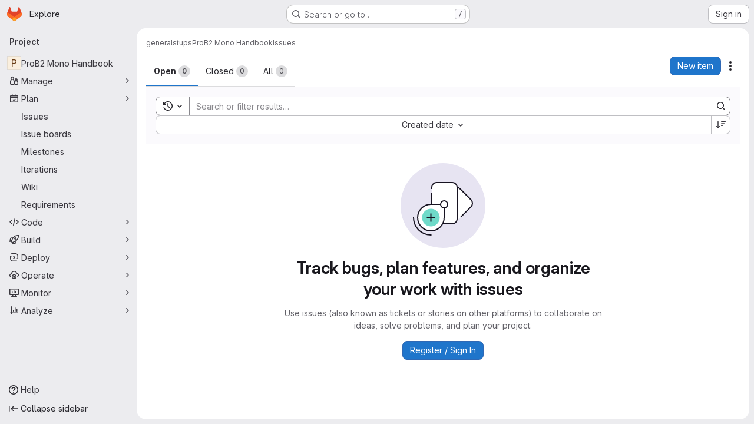

--- FILE ---
content_type: text/css; charset=utf-8
request_url: https://gitlab.cs.uni-duesseldorf.de/assets/highlight/themes/dark-8796b0549a7cd8fd6d2646619fa5840db4505d7031a76d5441a3cee1d12390d2.css
body_size: 3550
content:
.code.highlight .hljs-comment,.code.duo-message-pre-block .hljs-comment{color:var(--color-hljs-comment)}.code.highlight .hljs-link,.code.duo-message-pre-block .hljs-link{color:var(--color-hljs-link)}.code.highlight .hljs-meta,.code.duo-message-pre-block .hljs-meta{color:var(--color-hljs-meta)}.code.highlight .hljs-keyword,.code.duo-message-pre-block .hljs-keyword{color:var(--color-hljs-keyword)}.code.highlight .hljs-type,.code.duo-message-pre-block .hljs-type{color:var(--color-hljs-type)}.code.highlight .hljs-attr,.code.highlight .hljs-property,.code.duo-message-pre-block .hljs-attr,.code.duo-message-pre-block .hljs-property{color:var(--color-hljs-attr)}.code.highlight .hljs-built_in,.code.duo-message-pre-block .hljs-built_in{color:var(--color-hljs-builtin)}.code.highlight .hljs-literal,.code.duo-message-pre-block .hljs-literal{color:var(--color-hljs-literal)}.code.highlight .hljs-title,.code.duo-message-pre-block .hljs-title{color:var(--color-hljs-title)}.code.highlight .hljs-title.class_,.code.duo-message-pre-block .hljs-title.class_{color:var(--color-hljs-class)}.code.highlight .hljs-title.class_.inherited__,.code.duo-message-pre-block .hljs-title.class_.inherited__{color:var(--color-hljs-variable)}.code.highlight .hljs-title.function_,.code.duo-message-pre-block .hljs-title.function_{color:var(--color-hljs-function)}.code.highlight .hljs-tag,.code.highlight .hljs-name,.code.duo-message-pre-block .hljs-tag,.code.duo-message-pre-block .hljs-name{color:var(--color-hljs-tag)}.code.highlight .hljs-number,.code.duo-message-pre-block .hljs-number{color:var(--color-hljs-number)}.code.highlight .hljs-subst,.code.duo-message-pre-block .hljs-subst{color:var(--color-hljs-subst)}.code.highlight .hljs-string,.code.highlight .hljs-section,.code.highlight .hljs-bullet,.code.duo-message-pre-block .hljs-string,.code.duo-message-pre-block .hljs-section,.code.duo-message-pre-block .hljs-bullet{color:var(--color-hljs-string)}.code.highlight .hljs-symbol,.code.duo-message-pre-block .hljs-symbol{color:var(--color-hljs-symbol)}.code.highlight .hljs-variable,.code.duo-message-pre-block .hljs-variable{color:var(--color-hljs-variable)}.code.highlight .hljs-variable.language_,.code.duo-message-pre-block .hljs-variable.language_{color:var(--color-hljs-language)}.code.highlight .hljs-variable.constant_,.code.duo-message-pre-block .hljs-variable.constant_{color:var(--color-hljs-constant)}.code.highlight .hljs-attribute,.code.duo-message-pre-block .hljs-attribute{color:var(--color-hljs-attribute)}.code.highlight .hljs-operator,.code.duo-message-pre-block .hljs-operator{color:var(--color-hljs-operator)}.code.highlight .hljs-punctuation,.code.duo-message-pre-block .hljs-punctuation{color:var(--color-hljs-punctuation)}.code.highlight .hljs-regexp,.code.duo-message-pre-block .hljs-regexp{color:var(--color-hljs-regexp)}.code.highlight .hljs-params,.code.duo-message-pre-block .hljs-params{color:var(--color-hljs-params)}.code.highlight .hljs-doctag,.code.duo-message-pre-block .hljs-doctag{color:var(--color-hljs-doctag)}.code.highlight .hljs-selector-tag,.code.duo-message-pre-block .hljs-selector-tag{color:var(--color-hljs-selector-tag)}.code.highlight .hljs-selector-class,.code.duo-message-pre-block .hljs-selector-class{color:var(--color-hljs-selector-class)}.code.highlight .hljs-selector-id,.code.duo-message-pre-block .hljs-selector-id{color:var(--color-hljs-selector-id)}.code.highlight .hljs-selector-attr,.code.duo-message-pre-block .hljs-selector-attr{color:var(--color-hljs-selector-attr)}.code.highlight .hljs-selector-pseudo,.code.duo-message-pre-block .hljs-selector-pseudo{color:var(--color-hljs-selector-pseudo)}:root{--color-hljs-comment: #969896;--color-hljs-variable: #b294bb;--color-hljs-link: #de935f;--color-hljs-meta: #969896;--color-hljs-keyword: #b294bb;--color-hljs-type: #f0c674;--color-hljs-attr: #81a2be;--color-hljs-builtin: #c5c8c6;--color-hljs-title: #c5c8c6;--color-hljs-class: #f0c674;--color-hljs-function: #81a2be;--color-hljs-tag: #8abeb7;--color-hljs-number: #de935f;--color-hljs-subst: #c5c8c6;--color-hljs-string: #b5bd68;--color-hljs-symbol: #b5bd68;--color-hljs-variable: #c66;--color-hljs-operator: #8abeb7;--color-hljs-punctuation: #c5c8c6;--color-hljs-regexp: #b5bd68;--color-hljs-constant: #81a2be;--color-hljs-literal: #b294bb;--color-hljs-language: #81a2be;--color-hljs-params: #81a2be;--color-hljs-selector-doctag: #969896;--color-hljs-selector-tag: #8abeb7;--color-hljs-selector-class: #f0c674;--color-hljs-selector-id: #f0c674;--color-hljs-selector-attr: #8abeb7;--color-hljs-selector-pseudo: #8abeb7;--default-diff-color-deletion: #ff3333;--default-diff-color-addition: #288f2a;--diff-addition-color: #233726;--diff-deletion-color: #4b2526}.code.dark,.code.code-syntax-highlight-theme{--code-dark-theme: 1;--code-border-lightness-adjust: 0.1;--diff-expansion-background-color: #626168;--code-empty-background: #28272d;--code-border-color: #4c4b51;--code-changed-border-color: rgba(255, 255, 255, 0.15);--code-line-number-background-color: #1d1f21;--code-line-number-color: rgba(255, 255, 255, 0.3);--code-line-number-hover-background-color: #493c83;--code-line-number-hover-border-color: #5c47a6;--code-line-number-hover-color: #f4f0ff;--code-old-diff-line-number-background-color: #4b2526;--code-old-diff-line-number-color: #806565;--code-old-diff-sign-color: #806565;--code-old-diff-background-color: #4b2526;--code-old-diff-border-color: #808080;--code-old-diff-color: #806565;--code-old-inline-diff-background-color: rgba(255, 51, 51, 0.25);--code-new-diff-line-number-background-color: #233726;--code-new-diff-line-number-color: #627165;--code-new-diff-sign-color: #627165;--code-new-diff-background-color: #233726;--code-new-diff-border-color: #808080;--code-new-diff-color: #627165;--code-new-inline-diff-background-color: rgba(51, 255, 51, 0.2);--code-meta-diff-background-color: rgba(255, 255, 255, 0.1);--code-meta-diff-color: rgba(255, 255, 255, 0.3);--code-diff-hunk-header-background-color: rgba(255, 255, 255, 0.1);--code-diff-hunk-header-color: rgba(255, 255, 255, 0.3);--code-diff-expand-button-background-color: #626168;--code-diff-expand-button-color: #bfbfc3;--code-diff-expand-button-hover-background-color: #a4a3a8;--code-diff-expand-button-hover-color: #fff;--code-highlighted-line-background-color: #693c14;--code-highlighted-line-border-color: #ab6100}.code.dark.blob-viewer .hljs-title\.class,.code.code-syntax-highlight-theme.blob-viewer .hljs-title\.class{color:#f0c674}.code.dark.blob-viewer .hljs-title\.class\.inherited,.code.code-syntax-highlight-theme.blob-viewer .hljs-title\.class\.inherited{color:#c66}.code.dark.blob-viewer .hljs-variable\.constant,.code.code-syntax-highlight-theme.blob-viewer .hljs-variable\.constant{color:#c66}.code.dark.blob-viewer .hljs-title\.function,.code.code-syntax-highlight-theme.blob-viewer .hljs-title\.function{color:#81a2be}.code.dark .file-line-blame::before,.code.code-syntax-highlight-theme .file-line-blame::before{visibility:hidden;align-self:center;margin-right:.125rem;width:1rem;height:1rem;background-color:rgba(255,255,255,.3);-webkit-mask-image:url(/assets/icons-stacked-f1fe0f048fb4928ef45204b01da97cad9fe1549120eed5c4eac7580a4669da78.svg#git);mask-image:url(/assets/icons-stacked-f1fe0f048fb4928ef45204b01da97cad9fe1549120eed5c4eac7580a4669da78.svg#git);-webkit-mask-repeat:no-repeat;mask-repeat:no-repeat;-webkit-mask-size:cover;mask-size:cover;-webkit-mask-position:center;mask-position:center;content:""}.code.dark .file-line-blame:hover::before,.code.code-syntax-highlight-theme .file-line-blame:hover::before{background-color:rgba(255,255,255,.6)}.code.dark .line-links:hover,.code.dark .line-links:focus-within,.code.code-syntax-highlight-theme .line-links:hover,.code.code-syntax-highlight-theme .line-links:focus-within{background-color:#050606}.code.dark .line-numbers,.code.dark .diff-line-num,.code.dark .code-search-line,.code.code-syntax-highlight-theme .line-numbers,.code.code-syntax-highlight-theme .diff-line-num,.code.code-syntax-highlight-theme .code-search-line{background-color:#1d1f21}.code.dark .diff-line-num,.code.dark .diff-line-num a,.code.code-syntax-highlight-theme .diff-line-num,.code.code-syntax-highlight-theme .diff-line-num a{color:rgba(255,255,255,.3)}.code.dark pre.code,.code.dark .diff-line-num,.code.code-syntax-highlight-theme pre.code,.code.code-syntax-highlight-theme .diff-line-num{border-color:#666}.code.dark,.code.dark pre.code,.code.dark .line_holder .line_content,.code.code-syntax-highlight-theme,.code.code-syntax-highlight-theme pre.code,.code.code-syntax-highlight-theme .line_holder .line_content{--code-background: #1d1f21;background-color:#1d1f21;color:#c5c8c6}.code.dark .diff-line-expand-button,.code.code-syntax-highlight-theme .diff-line-expand-button{background-color:#626168;color:#bfbfc3}.code.dark .diff-line-expand-button:hover,.code.code-syntax-highlight-theme .diff-line-expand-button:hover{background-color:#a4a3a8;color:#fff}.code.dark .diff-grid-row.line_holder.diff-tr .diff-td.commented:not(.hll),.code.code-syntax-highlight-theme .diff-grid-row.line_holder.diff-tr .diff-td.commented:not(.hll){--highlight-border-color: #2f68b4;background-color:#213454}.code.dark .line_holder.match .line_content,.code.dark .line_holder.old-nonewline .line_content,.code.dark .line_holder.new-nonewline .line_content,.code.code-syntax-highlight-theme .line_holder.match .line_content,.code.code-syntax-highlight-theme .line_holder.old-nonewline .line_content,.code.code-syntax-highlight-theme .line_holder.new-nonewline .line_content{color:rgba(255,255,255,.3);background:rgba(255,255,255,.1)}.code.dark .line_holder .diff-td.diff-line-num.hll,.code.dark .line_holder .diff-td.line-coverage.hll,.code.dark .line_holder .diff-td.line-inline-findings.hll,.code.dark .line_holder .diff-td.line_content.hll,.code.dark .line_holder td.diff-line-num.hll,.code.dark .line_holder td.line-coverage.hll,.code.dark .line_holder td.line_content.hll,.code.code-syntax-highlight-theme .line_holder .diff-td.diff-line-num.hll,.code.code-syntax-highlight-theme .line_holder .diff-td.line-coverage.hll,.code.code-syntax-highlight-theme .line_holder .diff-td.line-inline-findings.hll,.code.code-syntax-highlight-theme .line_holder .diff-td.line_content.hll,.code.code-syntax-highlight-theme .line_holder td.diff-line-num.hll,.code.code-syntax-highlight-theme .line_holder td.line-coverage.hll,.code.code-syntax-highlight-theme .line_holder td.line_content.hll{--highlight-border-color: #ab6100;background-color:#693c14}.code.dark .line_holder .line-coverage,.code.code-syntax-highlight-theme .line_holder .line-coverage{transition:border-left .1s ease-out}.code.dark .line_holder .line-coverage.coverage,.code.code-syntax-highlight-theme .line_holder .line-coverage.coverage{border-left:2px solid #b3e841}.code.dark .line_holder .line-coverage.no-coverage,.code.code-syntax-highlight-theme .line_holder .line-coverage.no-coverage{border-left:4px solid #ff4f33}.code.dark .line_holder .diff-line-num.new,.code.dark .line_holder .line-coverage.new,.code.dark .line_holder .line-inline-findings.new,.code.dark .line_holder .line_content.new,.code.dark .line_holder .diff-line-num.new-nomappinginraw,.code.dark .line_holder .line-coverage.new-nomappinginraw,.code.dark .line_holder .line-inline-findings.new-nomappinginraw,.code.dark .line_holder .line_content.new-nomappinginraw,.code.code-syntax-highlight-theme .line_holder .diff-line-num.new,.code.code-syntax-highlight-theme .line_holder .line-coverage.new,.code.code-syntax-highlight-theme .line_holder .line-inline-findings.new,.code.code-syntax-highlight-theme .line_holder .line_content.new,.code.code-syntax-highlight-theme .line_holder .diff-line-num.new-nomappinginraw,.code.code-syntax-highlight-theme .line_holder .line-coverage.new-nomappinginraw,.code.code-syntax-highlight-theme .line_holder .line-inline-findings.new-nomappinginraw,.code.code-syntax-highlight-theme .line_holder .line_content.new-nomappinginraw{background:#233726}.code.dark .line_holder .diff-line-num.new.line_content span.idiff,.code.dark .line_holder .line-coverage.new.line_content span.idiff,.code.dark .line_holder .line-inline-findings.new.line_content span.idiff,.code.dark .line_holder .line_content.new.line_content span.idiff,.code.dark .line_holder .diff-line-num.new-nomappinginraw.line_content span.idiff,.code.dark .line_holder .line-coverage.new-nomappinginraw.line_content span.idiff,.code.dark .line_holder .line-inline-findings.new-nomappinginraw.line_content span.idiff,.code.dark .line_holder .line_content.new-nomappinginraw.line_content span.idiff,.code.code-syntax-highlight-theme .line_holder .diff-line-num.new.line_content span.idiff,.code.code-syntax-highlight-theme .line_holder .line-coverage.new.line_content span.idiff,.code.code-syntax-highlight-theme .line_holder .line-inline-findings.new.line_content span.idiff,.code.code-syntax-highlight-theme .line_holder .line_content.new.line_content span.idiff,.code.code-syntax-highlight-theme .line_holder .diff-line-num.new-nomappinginraw.line_content span.idiff,.code.code-syntax-highlight-theme .line_holder .line-coverage.new-nomappinginraw.line_content span.idiff,.code.code-syntax-highlight-theme .line_holder .line-inline-findings.new-nomappinginraw.line_content span.idiff,.code.code-syntax-highlight-theme .line_holder .line_content.new-nomappinginraw.line_content span.idiff{background:rgba(51,255,51,.2)}.code.dark .line_holder .diff-line-num.new::before,.code.dark .line_holder .diff-line-num.new a,.code.dark .line_holder .line-coverage.new::before,.code.dark .line_holder .line-coverage.new a,.code.dark .line_holder .line-inline-findings.new::before,.code.dark .line_holder .line-inline-findings.new a,.code.dark .line_holder .line_content.new::before,.code.dark .line_holder .line_content.new a,.code.dark .line_holder .diff-line-num.new-nomappinginraw::before,.code.dark .line_holder .diff-line-num.new-nomappinginraw a,.code.dark .line_holder .line-coverage.new-nomappinginraw::before,.code.dark .line_holder .line-coverage.new-nomappinginraw a,.code.dark .line_holder .line-inline-findings.new-nomappinginraw::before,.code.dark .line_holder .line-inline-findings.new-nomappinginraw a,.code.dark .line_holder .line_content.new-nomappinginraw::before,.code.dark .line_holder .line_content.new-nomappinginraw a,.code.code-syntax-highlight-theme .line_holder .diff-line-num.new::before,.code.code-syntax-highlight-theme .line_holder .diff-line-num.new a,.code.code-syntax-highlight-theme .line_holder .line-coverage.new::before,.code.code-syntax-highlight-theme .line_holder .line-coverage.new a,.code.code-syntax-highlight-theme .line_holder .line-inline-findings.new::before,.code.code-syntax-highlight-theme .line_holder .line-inline-findings.new a,.code.code-syntax-highlight-theme .line_holder .line_content.new::before,.code.code-syntax-highlight-theme .line_holder .line_content.new a,.code.code-syntax-highlight-theme .line_holder .diff-line-num.new-nomappinginraw::before,.code.code-syntax-highlight-theme .line_holder .diff-line-num.new-nomappinginraw a,.code.code-syntax-highlight-theme .line_holder .line-coverage.new-nomappinginraw::before,.code.code-syntax-highlight-theme .line_holder .line-coverage.new-nomappinginraw a,.code.code-syntax-highlight-theme .line_holder .line-inline-findings.new-nomappinginraw::before,.code.code-syntax-highlight-theme .line_holder .line-inline-findings.new-nomappinginraw a,.code.code-syntax-highlight-theme .line_holder .line_content.new-nomappinginraw::before,.code.code-syntax-highlight-theme .line_holder .line_content.new-nomappinginraw a{color:#627165}.code.dark .line_holder .diff-line-num.old,.code.dark .line_holder .line-coverage.old,.code.dark .line_holder .line-inline-findings.old,.code.dark .line_holder .line_content.old,.code.dark .line_holder .diff-line-num.old-nomappinginraw,.code.dark .line_holder .line-coverage.old-nomappinginraw,.code.dark .line_holder .line-inline-findings.old-nomappinginraw,.code.dark .line_holder .line_content.old-nomappinginraw,.code.code-syntax-highlight-theme .line_holder .diff-line-num.old,.code.code-syntax-highlight-theme .line_holder .line-coverage.old,.code.code-syntax-highlight-theme .line_holder .line-inline-findings.old,.code.code-syntax-highlight-theme .line_holder .line_content.old,.code.code-syntax-highlight-theme .line_holder .diff-line-num.old-nomappinginraw,.code.code-syntax-highlight-theme .line_holder .line-coverage.old-nomappinginraw,.code.code-syntax-highlight-theme .line_holder .line-inline-findings.old-nomappinginraw,.code.code-syntax-highlight-theme .line_holder .line_content.old-nomappinginraw{background:#4b2526}.code.dark .line_holder .diff-line-num.old.line_content span.idiff,.code.dark .line_holder .line-coverage.old.line_content span.idiff,.code.dark .line_holder .line-inline-findings.old.line_content span.idiff,.code.dark .line_holder .line_content.old.line_content span.idiff,.code.dark .line_holder .diff-line-num.old-nomappinginraw.line_content span.idiff,.code.dark .line_holder .line-coverage.old-nomappinginraw.line_content span.idiff,.code.dark .line_holder .line-inline-findings.old-nomappinginraw.line_content span.idiff,.code.dark .line_holder .line_content.old-nomappinginraw.line_content span.idiff,.code.code-syntax-highlight-theme .line_holder .diff-line-num.old.line_content span.idiff,.code.code-syntax-highlight-theme .line_holder .line-coverage.old.line_content span.idiff,.code.code-syntax-highlight-theme .line_holder .line-inline-findings.old.line_content span.idiff,.code.code-syntax-highlight-theme .line_holder .line_content.old.line_content span.idiff,.code.code-syntax-highlight-theme .line_holder .diff-line-num.old-nomappinginraw.line_content span.idiff,.code.code-syntax-highlight-theme .line_holder .line-coverage.old-nomappinginraw.line_content span.idiff,.code.code-syntax-highlight-theme .line_holder .line-inline-findings.old-nomappinginraw.line_content span.idiff,.code.code-syntax-highlight-theme .line_holder .line_content.old-nomappinginraw.line_content span.idiff{background:rgba(255,51,51,.25)}.code.dark .line_holder .diff-line-num.old::before,.code.dark .line_holder .diff-line-num.old a,.code.dark .line_holder .line-coverage.old::before,.code.dark .line_holder .line-coverage.old a,.code.dark .line_holder .line-inline-findings.old::before,.code.dark .line_holder .line-inline-findings.old a,.code.dark .line_holder .line_content.old::before,.code.dark .line_holder .line_content.old a,.code.dark .line_holder .diff-line-num.old-nomappinginraw::before,.code.dark .line_holder .diff-line-num.old-nomappinginraw a,.code.dark .line_holder .line-coverage.old-nomappinginraw::before,.code.dark .line_holder .line-coverage.old-nomappinginraw a,.code.dark .line_holder .line-inline-findings.old-nomappinginraw::before,.code.dark .line_holder .line-inline-findings.old-nomappinginraw a,.code.dark .line_holder .line_content.old-nomappinginraw::before,.code.dark .line_holder .line_content.old-nomappinginraw a,.code.code-syntax-highlight-theme .line_holder .diff-line-num.old::before,.code.code-syntax-highlight-theme .line_holder .diff-line-num.old a,.code.code-syntax-highlight-theme .line_holder .line-coverage.old::before,.code.code-syntax-highlight-theme .line_holder .line-coverage.old a,.code.code-syntax-highlight-theme .line_holder .line-inline-findings.old::before,.code.code-syntax-highlight-theme .line_holder .line-inline-findings.old a,.code.code-syntax-highlight-theme .line_holder .line_content.old::before,.code.code-syntax-highlight-theme .line_holder .line_content.old a,.code.code-syntax-highlight-theme .line_holder .diff-line-num.old-nomappinginraw::before,.code.code-syntax-highlight-theme .line_holder .diff-line-num.old-nomappinginraw a,.code.code-syntax-highlight-theme .line_holder .line-coverage.old-nomappinginraw::before,.code.code-syntax-highlight-theme .line_holder .line-coverage.old-nomappinginraw a,.code.code-syntax-highlight-theme .line_holder .line-inline-findings.old-nomappinginraw::before,.code.code-syntax-highlight-theme .line_holder .line-inline-findings.old-nomappinginraw a,.code.code-syntax-highlight-theme .line_holder .line_content.old-nomappinginraw::before,.code.code-syntax-highlight-theme .line_holder .line_content.old-nomappinginraw a{color:#806565}.code.dark .line_holder:not(.match) .diff-grid-left:hover .diff-line-num:not(.empty-cell),.code.dark .line_holder:not(.match) .diff-grid-right:hover .diff-line-num:not(.empty-cell),.code.dark .line_holder.code-search-line:hover .diff-line-num:not(.empty-cell),.code.code-syntax-highlight-theme .line_holder:not(.match) .diff-grid-left:hover .diff-line-num:not(.empty-cell),.code.code-syntax-highlight-theme .line_holder:not(.match) .diff-grid-right:hover .diff-line-num:not(.empty-cell),.code.code-syntax-highlight-theme .line_holder.code-search-line:hover .diff-line-num:not(.empty-cell){background-color:#493c83;border-color:#ac93e6}.code.dark .line_holder:not(.match) .diff-grid-left:hover .diff-line-num:not(.empty-cell) a,.code.dark .line_holder:not(.match) .diff-grid-right:hover .diff-line-num:not(.empty-cell) a,.code.dark .line_holder.code-search-line:hover .diff-line-num:not(.empty-cell) a,.code.code-syntax-highlight-theme .line_holder:not(.match) .diff-grid-left:hover .diff-line-num:not(.empty-cell) a,.code.code-syntax-highlight-theme .line_holder:not(.match) .diff-grid-right:hover .diff-line-num:not(.empty-cell) a,.code.code-syntax-highlight-theme .line_holder.code-search-line:hover .diff-line-num:not(.empty-cell) a{color:#f4f0ff}.code.dark .line_holder .diff-line-num.is-over,.code.dark .line_holder .diff-line-num.hll:not(.empty-cell).is-over,.code.code-syntax-highlight-theme .line_holder .diff-line-num.is-over,.code.code-syntax-highlight-theme .line_holder .diff-line-num.hll:not(.empty-cell).is-over{background-color:#493c83;border-color:#ac93e6}.code.dark .line_holder .diff-line-num.is-over a,.code.dark .line_holder .diff-line-num.hll:not(.empty-cell).is-over a,.code.code-syntax-highlight-theme .line_holder .diff-line-num.is-over a,.code.code-syntax-highlight-theme .line_holder .diff-line-num.hll:not(.empty-cell).is-over a{color:#f4f0ff}.code.dark .line_holder .line_content.match,.code.code-syntax-highlight-theme .line_holder .line_content.match{color:rgba(255,255,255,.3);background:rgba(255,255,255,.1)}.code.dark .line_holder:not(.diff-expanded)+.diff-expanded>.diff-line-num,.code.dark .line_holder:not(.diff-expanded)+.diff-expanded>.line-coverage,.code.dark .line_holder:not(.diff-expanded)+.diff-expanded>.line_content,.code.dark .line_holder.diff-expanded+.line_holder:not(.diff-expanded)>.diff-line-num,.code.dark .line_holder.diff-expanded+.line_holder:not(.diff-expanded)>.line-coverage,.code.dark .line_holder.diff-expanded+.line_holder:not(.diff-expanded)>.line_content,.code.code-syntax-highlight-theme .line_holder:not(.diff-expanded)+.diff-expanded>.diff-line-num,.code.code-syntax-highlight-theme .line_holder:not(.diff-expanded)+.diff-expanded>.line-coverage,.code.code-syntax-highlight-theme .line_holder:not(.diff-expanded)+.diff-expanded>.line_content,.code.code-syntax-highlight-theme .line_holder.diff-expanded+.line_holder:not(.diff-expanded)>.diff-line-num,.code.code-syntax-highlight-theme .line_holder.diff-expanded+.line_holder:not(.diff-expanded)>.line-coverage,.code.code-syntax-highlight-theme .line_holder.diff-expanded+.line_holder:not(.diff-expanded)>.line_content{border-top:1px solid #050506}.code.dark .line_holder.diff-expanded>.diff-line-num,.code.dark .line_holder.diff-expanded>.line-coverage,.code.dark .line_holder.diff-expanded>.line_content,.code.code-syntax-highlight-theme .line_holder.diff-expanded>.diff-line-num,.code.code-syntax-highlight-theme .line_holder.diff-expanded>.line-coverage,.code.code-syntax-highlight-theme .line_holder.diff-expanded>.line_content{background:#3e3e3e;border-color:#3e3e3e}.code.dark .diff-line-num.conflict_marker_our,.code.dark .diff-line-num.conflict_our,.code.code-syntax-highlight-theme .diff-line-num.conflict_marker_our,.code.code-syntax-highlight-theme .diff-line-num.conflict_our{background-color:rgba(51,255,51,.2);border-color:rgba(51,255,51,.2)}.code.dark .diff-line-num.conflict_marker_their,.code.dark .diff-line-num.conflict_their,.code.code-syntax-highlight-theme .diff-line-num.conflict_marker_their,.code.code-syntax-highlight-theme .diff-line-num.conflict_their{background-color:rgba(40,120,201,.4);border-color:rgba(40,120,201,.4)}.code.dark .line_holder .line_content,.code.dark .line_holder .line-coverage,.code.code-syntax-highlight-theme .line_holder .line_content,.code.code-syntax-highlight-theme .line_holder .line-coverage{position:relative}.code.dark .line_holder .line_content.conflict_marker_our,.code.dark .line_holder .line-coverage.conflict_marker_our,.code.code-syntax-highlight-theme .line_holder .line_content.conflict_marker_our,.code.code-syntax-highlight-theme .line_holder .line-coverage.conflict_marker_our{background-color:rgba(51,255,51,.2);border-color:rgba(51,255,51,.2)}.code.dark .line_holder .line_content.conflict_marker_their,.code.dark .line_holder .line-coverage.conflict_marker_their,.code.code-syntax-highlight-theme .line_holder .line_content.conflict_marker_their,.code.code-syntax-highlight-theme .line_holder .line-coverage.conflict_marker_their{background-color:rgba(40,120,201,.4);border-color:rgba(40,120,201,.4)}.code.dark .line_holder .line_content.conflict_our,.code.dark .line_holder .line-coverage.conflict_our,.code.code-syntax-highlight-theme .line_holder .line_content.conflict_our,.code.code-syntax-highlight-theme .line_holder .line-coverage.conflict_our{background-color:rgba(51,255,51,.1);border-color:rgba(51,255,51,.1)}.code.dark .line_holder .line_content.conflict_their,.code.dark .line_holder .line-coverage.conflict_their,.code.code-syntax-highlight-theme .line_holder .line_content.conflict_their,.code.code-syntax-highlight-theme .line_holder .line-coverage.conflict_their{background-color:rgba(40,120,201,.3);border-color:rgba(40,120,201,.3)}.code.dark pre .hll,.code.code-syntax-highlight-theme pre .hll{background-color:#373b41 !important}.code.dark pre.dark code .selected-inline-section-marker,.code.code-syntax-highlight-theme pre.dark code .selected-inline-section-marker{background:#1d3043 !important}.code.dark pre.dark code .inline-section-marker,.code.code-syntax-highlight-theme pre.dark code .inline-section-marker{background:#373b41}.code.dark .file-holder div.code.dark .selected-inline-number-mark,.code.code-syntax-highlight-theme .file-holder div.code.dark .selected-inline-number-mark{color:#bfbfc3}.code.dark .file-holder div.code.dark .unselected-inline-number-mark,.code.code-syntax-highlight-theme .file-holder div.code.dark .unselected-inline-number-mark{color:#626168}.code.dark span.highlight_word,.code.code-syntax-highlight-theme span.highlight_word{background-color:#ffe792 !important;color:#050506 !important}.code.dark .line a,.code.code-syntax-highlight-theme .line a{color:#81a2be}.code.dark .hll,.code.code-syntax-highlight-theme .hll{background-color:#373b41}.code.dark .c,.code.code-syntax-highlight-theme .c{color:#969896}.code.dark .err,.code.code-syntax-highlight-theme .err{color:#c66}.code.dark .k,.code.code-syntax-highlight-theme .k{color:#b294bb}.code.dark .l,.code.code-syntax-highlight-theme .l{color:#de935f}.code.dark .n,.code.code-syntax-highlight-theme .n{color:#c5c8c6}.code.dark .o,.code.code-syntax-highlight-theme .o{color:#8abeb7}.code.dark .p,.code.code-syntax-highlight-theme .p{color:#c5c8c6}.code.dark .cm,.code.code-syntax-highlight-theme .cm{color:#969896}.code.dark .cp,.code.code-syntax-highlight-theme .cp{color:#969896}.code.dark .c1,.code.code-syntax-highlight-theme .c1{color:#969896}.code.dark .cs,.code.code-syntax-highlight-theme .cs{color:#969896}.code.dark .cd,.code.code-syntax-highlight-theme .cd{color:#969896}.code.dark .gd,.code.code-syntax-highlight-theme .gd{color:#c66}.code.dark .ge,.code.code-syntax-highlight-theme .ge{font-style:italic}.code.dark .gh,.code.code-syntax-highlight-theme .gh{color:#8abeb7;font-weight:600}.code.dark .gi,.code.code-syntax-highlight-theme .gi{color:#b5bd68}.code.dark .gp,.code.code-syntax-highlight-theme .gp{color:#969896;font-weight:600}.code.dark .gs,.code.code-syntax-highlight-theme .gs{font-weight:600}.code.dark .gu,.code.code-syntax-highlight-theme .gu{color:#8abeb7;font-weight:600}.code.dark .kc,.code.code-syntax-highlight-theme .kc{color:#b294bb}.code.dark .kd,.code.code-syntax-highlight-theme .kd{color:#b294bb}.code.dark .kn,.code.code-syntax-highlight-theme .kn{color:#8abeb7}.code.dark .kp,.code.code-syntax-highlight-theme .kp{color:#b294bb}.code.dark .kr,.code.code-syntax-highlight-theme .kr{color:#b294bb}.code.dark .kt,.code.code-syntax-highlight-theme .kt{color:#f0c674}.code.dark .ld,.code.code-syntax-highlight-theme .ld{color:#b5bd68}.code.dark .m,.code.code-syntax-highlight-theme .m{color:#de935f}.code.dark .s,.code.code-syntax-highlight-theme .s{color:#b5bd68}.code.dark .na,.code.code-syntax-highlight-theme .na{color:#81a2be}.code.dark .nb,.code.code-syntax-highlight-theme .nb{color:#c5c8c6}.code.dark .nc,.code.code-syntax-highlight-theme .nc{color:#f0c674}.code.dark .no,.code.code-syntax-highlight-theme .no{color:#c66}.code.dark .nd,.code.code-syntax-highlight-theme .nd{color:#8abeb7}.code.dark .ni,.code.code-syntax-highlight-theme .ni{color:#c5c8c6}.code.dark .ne,.code.code-syntax-highlight-theme .ne{color:#c66}.code.dark .nf,.code.code-syntax-highlight-theme .nf{color:#81a2be}.code.dark .nl,.code.code-syntax-highlight-theme .nl{color:#c5c8c6}.code.dark .nn,.code.code-syntax-highlight-theme .nn{color:#f0c674}.code.dark .nx,.code.code-syntax-highlight-theme .nx{color:#81a2be}.code.dark .py,.code.code-syntax-highlight-theme .py{color:#c5c8c6}.code.dark .nt,.code.code-syntax-highlight-theme .nt{color:#8abeb7}.code.dark .nv,.code.code-syntax-highlight-theme .nv{color:#c66}.code.dark .ow,.code.code-syntax-highlight-theme .ow{color:#8abeb7}.code.dark .w,.code.code-syntax-highlight-theme .w{color:#c5c8c6}.code.dark .mf,.code.code-syntax-highlight-theme .mf{color:#de935f}.code.dark .mh,.code.code-syntax-highlight-theme .mh{color:#de935f}.code.dark .mi,.code.code-syntax-highlight-theme .mi{color:#de935f}.code.dark .mo,.code.code-syntax-highlight-theme .mo{color:#de935f}.code.dark .sb,.code.code-syntax-highlight-theme .sb{color:#b5bd68}.code.dark .sc,.code.code-syntax-highlight-theme .sc{color:#c5c8c6}.code.dark .sd,.code.code-syntax-highlight-theme .sd{color:#969896}.code.dark .s2,.code.code-syntax-highlight-theme .s2{color:#b5bd68}.code.dark .se,.code.code-syntax-highlight-theme .se{color:#de935f}.code.dark .sh,.code.code-syntax-highlight-theme .sh{color:#b5bd68}.code.dark .si,.code.code-syntax-highlight-theme .si{color:#de935f}.code.dark .sx,.code.code-syntax-highlight-theme .sx{color:#b5bd68}.code.dark .sr,.code.code-syntax-highlight-theme .sr{color:#b5bd68}.code.dark .s1,.code.code-syntax-highlight-theme .s1{color:#b5bd68}.code.dark .ss,.code.code-syntax-highlight-theme .ss{color:#b5bd68}.code.dark .bp,.code.code-syntax-highlight-theme .bp{color:#c5c8c6}.code.dark .vc,.code.code-syntax-highlight-theme .vc{color:#c66}.code.dark .vg,.code.code-syntax-highlight-theme .vg{color:#c66}.code.dark .vi,.code.code-syntax-highlight-theme .vi{color:#c66}.code.dark .il,.code.code-syntax-highlight-theme .il{color:#de935f}#conflicts .header.line_content.origin,#conflicts .diff-line-num.origin{background-color:rgba(40,120,201,.4);border-color:rgba(40,120,201,.4)}#conflicts .header.line_content.origin.selected,#conflicts .diff-line-num.origin.selected{background-color:rgba(40,120,201,.6);border-color:rgba(40,120,201,.6)}#conflicts .header.line_content.origin.unselected,#conflicts .diff-line-num.origin.unselected{background-color:rgba(255,255,255,.25);border-color:rgba(255,255,255,.25)}#conflicts .header.line_content.head,#conflicts .diff-line-num.head{background-color:rgba(51,255,51,.2);border-color:rgba(51,255,51,.2)}#conflicts .header.line_content.head.selected,#conflicts .diff-line-num.head.selected{background-color:rgba(51,255,51,.33);border-color:rgba(51,255,51,.33)}#conflicts .header.line_content.head.unselected,#conflicts .diff-line-num.head.unselected{background-color:rgba(255,255,255,.25);border-color:rgba(255,255,255,.25)}#conflicts .line_content.origin{background-color:rgba(40,120,201,.3)}#conflicts .line_content.origin.selected{background-color:rgba(40,120,201,.4)}#conflicts .line_content.origin.unselected{background-color:rgba(255,255,255,.1)}#conflicts .line_content.head{background-color:rgba(51,255,51,.1)}#conflicts .line_content.head.selected{background-color:rgba(51,255,51,.2)}#conflicts .line_content.head.unselected{background-color:rgba(255,255,255,.1)}
